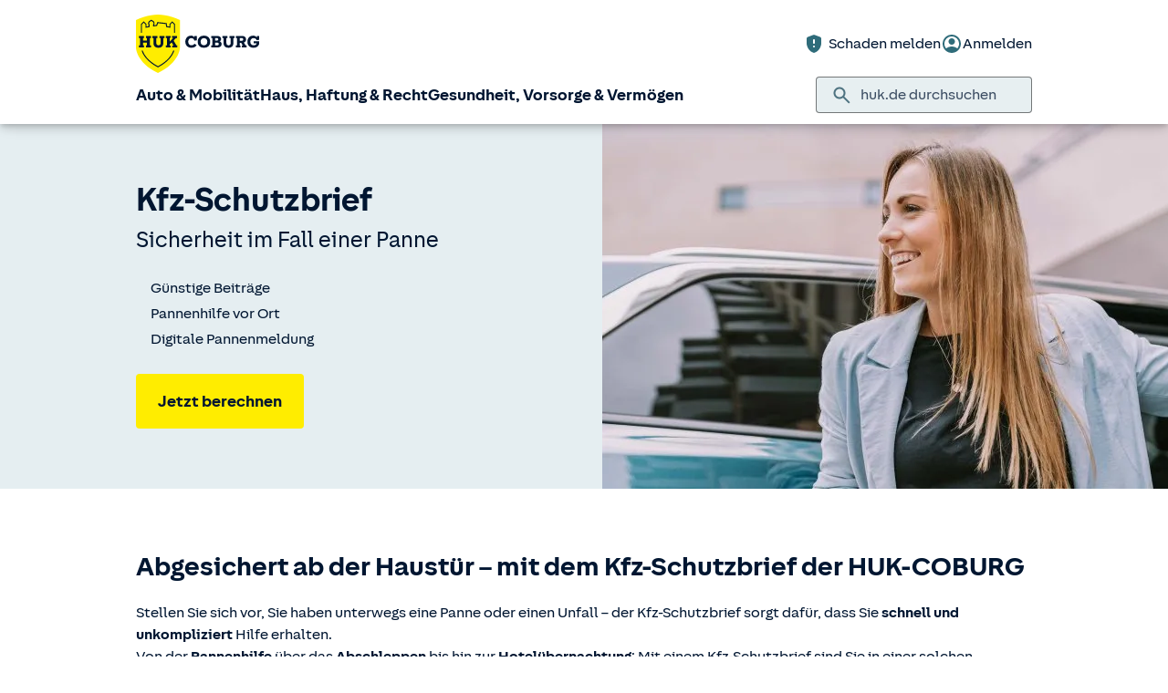

--- FILE ---
content_type: text/css
request_url: https://www.huk.de/etc/designs/hukde/clientlibs/header_shield.min.css
body_size: 9489
content:
.icon-meinehuk--ku-mobile{background-repeat:no-repeat;background-image:url('../../../../apps/hukde/components/content/images/icons/svg/meinehuk--ku-mobile.svg')}
.icon-meinehuk--abmelden{background-repeat:no-repeat;background-image:url('../../../../apps/hukde/components/content/images/icons/svg/abmelden.svg')}
.cTeaser{background-color:#fff;padding:8px 0}
@media(max-width:62.938em){.cTeaser{margin-bottom:0;padding-left:0}
}
@media(max-width:43.6875em){.cTeaser{padding:7px 0}
}
.cTeaser__link{color:#000;text-decoration:none;display:block}
.cTeaser__link:visited{color:#000}
.cTeaser__link:hover{color:#4e7380}
.cTeaser__link-headline{margin:0;font-size:1.111rem;font-weight:bold}
@media(min-width:43.75em){.cTeaser__link-headline{font-size:1.667rem}
}
.cTeaser__link-headline:after{content:'';display:inline-block;width:5px;height:10px;background-size:100% 100%;margin-left:5px;background-repeat:no-repeat;background-image:url('../images/icons/svg/corporate-link.svg')}
@media(min-width:43.75em){.cTeaser__link-headline:after{width:10px;height:17px;margin-left:10px}
}
.cTeaser__link-subheadline{font-size:.889rem;margin-top:-5px;display:block}
@media(min-width:43.75em){.cTeaser__link-subheadline{font-size:1rem}
}
@media(min-width:62em){.c_cm_teaser__text{min-height:280px}
}
.c_cm_teaser__arrow:after{border:35px solid transparent;border-bottom-color:var(--cm_teaser_bgcolor);content:'';position:absolute;bottom:99%;left:32px;z-index:2}
@media(min-width:62em){.c_cm_teaser__arrow--right:after{top:32px;left:99%;bottom:unset;border-left-color:var(--cm_teaser_bgcolor);border-bottom-color:transparent}
}
@media(min-width:62em){.c_cm_teaser__arrow--left:after{top:32px;right:99%;bottom:unset;left:unset;border-right-color:var(--cm_teaser_bgcolor);border-bottom-color:transparent}
}
.c_cm_teaser img{width:100%;height:100%}
.c_counter_item{width:calc((100% - (2 - 1) * var(--grid-gap-x,var(--grid-base))) / 2)}
@media only screen and (min-width:36rem){.c_counter--mobile-items-per-row2 .c_counter_item{width:calc((100% - (2 - 1) * var(--grid-gap-x,var(--grid-base))) / 2)}
.c_counter--mobile-items-per-row3 .c_counter_item{width:calc((100% - (3 - 1) * var(--grid-gap-x,var(--grid-base))) / 3)}
}
@media only screen and (min-width:62rem){.c_counter--no-of-items1 .c_counter_item{width:100%}
.c_counter--no-of-items2 .c_counter_item{width:calc((100% - (2 - 1) * var(--grid-gap-x,var(--grid-base))) / 2)}
.c_counter--no-of-items3 .c_counter_item{width:calc((100% - (3 - 1) * var(--grid-gap-x,var(--grid-base))) / 3)}
.c_counter--no-of-items4 .c_counter_item{width:calc((100% - (4 - 1) * var(--grid-gap-x,var(--grid-base))) / 4)}
.c_counter--no-of-items5 .c_counter_item{width:calc((100% - (5 - 1) * var(--grid-gap-x,var(--grid-base))) / 5)}
.c_counter--no-of-items6 .c_counter_item{width:calc((100% - (6 - 1) * var(--grid-gap-x,var(--grid-base))) / 6)}
}
div.anchor{position:relative;visibility:hidden;display:block;top:-74px}
@media(min-width:62em){div.anchor{top:-146px}
}
.c_buehne_schild .images_wrapper{display:grid}
.c_buehne_schild .images_wrapper>*{grid-column:1;grid-row:1}
.c_buehne_schild .sticker{transform:translateX(15px)}
@media(min-width:48rem){.c_buehne_schild .sticker{transform:translateX(0)}
}
.c_buehne .sticker{margin-right:20px;z-index:2}
@media(min-width:62rem){.c_buehne .sticker{margin-right:0}
}
.c_buehne .imgContainer{height:200px;grid-row-start:1;grid-column-start:1}
@media(min-width:36rem){.c_buehne .imgContainer{height:300px}
}
@media(min-width:62rem){.c_buehne .imgContainer--medium{height:400px}
.c_buehne .imgContainer--large{height:500px}
}
.c_buehne .imgContainer .imageCol{height:200px}
.c_buehne .imgContainer .imageCol img{width:100%}
@media(min-width:36rem){.c_buehne .imgContainer .imageCol{height:300px}
}
@media(min-width:62rem){.c_buehne .imgContainer .imageCol--medium{height:400px}
.c_buehne .imgContainer .imageCol--large{height:500px}
}
.c_buehne .stickerContainer{grid-row-start:1;grid-column-start:1}
.c_buehne .stickerContainer .stickerCol{height:200px}
@media(min-width:36rem){.c_buehne .stickerContainer .stickerCol{height:300px}
}
.c_buehne .buehneContainer{display:grid;grid-template-columns:1fr}
@media(max-width:61.9375rem){.c_buehne .buehneContainer{width:100% !important}
}
@media(min-width:62rem){.c_buehne .gridRootContainer{display:grid;grid-template-columns:1fr}
}
.c_buehne .gridImageContainer,.c_buehne .gridBuehneContainer{grid-row-start:1;grid-column-start:1}
.c_iconrow--mobile-items-per-row2 .c_iconrow_item{width:calc((100% - (2 - 1) * var(--grid-gap-x,var(--grid-base))) / 2)}
.c_iconrow--mobile-items-per-row3 .c_iconrow_item{width:calc((100% - (3 - 1) * var(--grid-gap-x,var(--grid-base))) / 3)}
@media only screen and (min-width:48rem){.c_iconrow--no-of-items1 .c_iconrow_item{width:100%}
.c_iconrow--no-of-items2 .c_iconrow_item{width:calc((100% - (2 - 1) * var(--grid-gap-x,var(--grid-base))) / 2)}
.c_iconrow--no-of-items3 .c_iconrow_item{width:calc((100% - (3 - 1) * var(--grid-gap-x,var(--grid-base))) / 3)}
.c_iconrow--no-of-items4 .c_iconrow_item{width:calc((100% - (4 - 1) * var(--grid-gap-x,var(--grid-base))) / 4)}
.c_iconrow--no-of-items5 .c_iconrow_item{width:calc((100% - (5 - 1) * var(--grid-gap-x,var(--grid-base))) / 5)}
.c_iconrow--no-of-items6 .c_iconrow_item{width:calc((100% - (6 - 1) * var(--grid-gap-x,var(--grid-base))) / 6)}
}
.c_iconrow_item--hover:hover{background-color:var(--color-background-primary-subdued) !important}
.c_iconrow_item--hover:hover p{color:var(--color-text-primary)}
.c_iconrow_item img{height:40px;width:40px}
@media only screen and (min-width:36em){.c_iconrow_item img{height:80px;width:80px}
}
.c_steaser img{width:100%}
@media only screen and (min-width:62em){.c_steaser--top{margin-top:-50px}
}
.c_table{overflow:hidden;overflow-x:auto}
@media(min-width:62em){.c_table{overflow-x:hidden}
}
.c_table table{width:auto;min-width:100%}
.c_table td{font-size:1em}
.c_table td{text-overflow:ellipsis}
.c_table td p,.c_table td ul,.c_table td ol{margin-top:0;margin-right:0}
.c_table ul li{list-style-type:square}
.c_table ul{padding-left:20px}
.c_table th,.c_table td{padding:10px;text-align:left;vertical-align:middle !important}
.c_table--firstColumnColorWhite th:first-child,.c_table--firstColumnColorWhite td:first-child{padding-left:0;background-color:var(--color-background) !important}
.c_table--firstColumnColorPetrol td:first-child{color:var(--color-background);background-color:var(--color-background-primary) !important;padding-left:10px}
.c_table--firstRowColorPetrol tr:nth-of-type(1) td{background-color:var(--color-background-primary) !important;color:var(--color-background) !important;padding-left:10px;font-weight:bold}
.c_table--firstRowColorPetrol tr:nth-of-type(1) td,.c_table--firstRowColorPetrol tr:nth-of-type(1) *{background-color:var(--color-background-primary) !important;color:var(--color-background) !important}
.c_table--firstColumnColorWhite.c_table--firstRowColorPetrol tr:first-child td:first-child *,.c_table--firstColumnColorWhite.c_table--firstRowColorPetrol tr:first-child td:first-child,.c_table--firstColumnColorWhite.c_table--firstRowColorPetrol tr:first-child th:first-child *,.c_table--firstColumnColorWhite.c_table--firstRowColorPetrol tr:first-child th:first-child{color:var(--color-action-dark) !important;background-color:var(--color-background) !important}
.c_table--firstColumnColorWhite.c_table--firstColumnColorPetrol tr:first-child td:first-child *,.c_table--firstColumnColorWhite.c_table--firstColumnColorPetrol tr:first-child td:first-child,.c_table--firstColumnColorWhite.c_table--firstColumnColorPetrol tr:first-child th:first-child *,.c_table--firstColumnColorWhite.c_table--firstColumnColorPetrol tr:first-child th:first-child{color:var(--color-action-dark) !important;background-color:var(--color-background) !important}
.c_table .s\:table tbody td,.c_table .s\:table th{border-bottom:var(--border-width-xs) solid var(--color-divider) !important}
.c_table .s\:table td>span,.c_table .s\:table th>span{display:unset !important}
.c_table .s\:table .s\:text-accent{color:var(--color-text-accent) !important}
.c_table .s\:table .s\:text-subdued{color:var(--color-text-subdued) !important}
.c_table .s\:table .s\:text-primary{color:var(--color-text-primary) !important}
.c_table .s\:table .s\:text-positive{color:var(--color-text-positive) !important}
.c_table .s\:table .s\:text-critical{color:var(--color-text-critical) !important}
.c_table--firstColumnColorWhite.c_table--firstRowColorPetrol.c_table--firstColumnColorPetrol tr:first-child td:first-child *,.c_table--firstColumnColorWhite.c_table--firstRowColorPetrol.c_table--firstColumnColorPetrol tr:first-child td:first-child,.c_table--firstRowColorPetrol.c_table--firstColumnColorPetrol tr:first-child td:first-child *,.c_table--firstRowColorPetrol.c_table--firstColumnColorPetrol tr:first-child td:first-child{color:var(--color-background) !important;background-color:var(--color-background-primary) !important}
.c_table th{hyphens:none;line-height:1.3;font-weight:bold;padding:10px;font-size:1rem}
@media(min-width:62em){.c_table th{font-size:1.111rem}
}
.c_table .tr--hidden{display:none}
.c_table--expanded .tr--hidden{display:table-row}
.c_table_toggler{display:grid;width:100%;text-align:left;grid-template-columns:1fr auto;align-items:center;padding:var(--expansionpanel-density-spacing,var(--spacing-3)) 0;cursor:pointer}
.c_table_toggler span{padding-left:16px}
.c_table_toggler--active svg{transform:rotate(180deg)}
@media(min-width:36em){.c_table--equalwidth table{table-layout:fixed}
}
.c_table--sticky-row,.c_table--sticky-column{overflow:auto;box-sizing:border-box;margin:0 auto;width:100%}
.c_table--sticky-row{max-height:80vh}
.c_table--sticky-row .s\:bg-primary-subdued tr:first-child td,.c_table--sticky-row .s\:bg-primary-subdued tr:first-child th{background-color:var(--color-background-primary-subdued)}
.c_table--sticky-row .s\:bg-highlight-subdued tr:first-child td,.c_table--sticky-row .s\:bg-highlight-subdued tr:first-child th{background-color:var(--color-background-highlight-subdued)}
.c_table--sticky-row table{min-width:100%;width:auto}
.c_table--sticky-row tr:first-child td,.c_table--sticky-row tr:first-child th{position:sticky;z-index:10;top:0}
.c_table--sticky-column table{width:auto;min-width:100%;display:block;overflow-x:auto}
@media(min-width:62em){.c_table--sticky-column table{display:revert}
}
.c_table--sticky-column td:first-child,.c_table--sticky-column th:first-child{position:sticky;left:0;z-index:10}
.c_table--sticky-column .s\:bg-primary-subdued td:first-child,.c_table--sticky-column .s\:bg-primary-subdued th:first-child{background-color:var(--color-background-primary-subdued)}
.c_table--sticky-column .s\:bg-highlight-subdued td:first-child,.c_table--sticky-column .s\:bg-highlight-subdued th:first-child{background-color:var(--color-background-highlight-subdued)}
.tooltip-icon{cursor:pointer}
.table--oeffnungszeiten{width:auto !important;margin-bottom:15px;margin-left:10px}
.table--oeffnungszeiten th{text-align:left;font-size:1rem}
.table--oeffnungszeiten td{padding-right:30px}
.table--oeffnungszeiten__highlight td{font-weight:bold}
.youtube__container{position:relative;width:100%;height:0;padding-bottom:56.25%}
.youtube__container .play_button{position:absolute;top:33%;width:33%;left:33%;height:33%}
.youtube__player{position:absolute;top:0;left:0;width:100%;height:100%}
.cs_teaser--badge{width:60px;height:60px}
@media only screen and (min-width:36em){.cs_teaser--badge{width:80px;height:80px}
}
.c_textimage_v2 img[src$='.svg']{width:100%}
.c_textimage_v2 s-icon[name='search']{position:absolute;bottom:0;right:0;padding:2px}
.c_textimage_v2 .open-dialog img{height:auto;display:inline}
@media only screen and (min-width:48em){.c_textimage_v2 .md\:clearfixNone::after{content:unset !important}
}
@media only screen and (min-width:48em){.c_textimage_v2 .md\:floatNone{float:none !important}
}
.c_zitat__quote--mobile{margin-top:-44px}
.c_zitat__quote--overlay{margin-top:-120px}
.c_prTeaser .s-card__slots{gap:var(--spacing-0)}
@media only screen and (max-width:47.9375em){.c_prTeaser .s-card__slots{padding-bottom:0}
.c_prTeaser .s-button{border-top-left-radius:0;border-top-right-radius:0}
}
.c_personalprofil .iconbutton{position:absolute;right:8px;top:-48px}
.c_personalprofil picture,.c_personalprofil img{border-top-left-radius:inherit;border-top-right-radius:inherit}
.c_personalprofil__body{display:flex;flex-grow:1;flex-direction:column;justify-content:center;align-items:center;text-align:center}
.c_personalprofil__card.active{border-color:var(--color-border-primary) !important;background-color:var(--color-background-primary-subdued) !important}
.c_personalprofil__aufklapper .iconbutton{position:absolute;right:8px;top:8px}
.visuallyhidden{border:0;clip:rect(0 0 0 0);height:1px;margin:-1px;overflow:hidden;padding:0;position:absolute;width:1px}
span.nobr{white-space:nowrap;font-size:inherit;hyphens:none}
.relative{position:relative}
.width100px{width:100px}
.width10{width:10%}
.width15{width:15%}
.width25{width:25%}
.width33{width:33%}
.width50{width:50%}
.width67{width:67%}
.width75{width:75%}
.width85{width:85%}
.width90{width:90%}
@media(min-width:576px){.sm\:width130px{width:130px}
.sm\:width140px{width:140px}
.sm\:width150px{width:150px}
.sm\:width160px{width:160px}
.sm\:width170px{width:170px}
.sm\:width180px{width:180px}
.sm\:width190px{width:190px}
.sm\:width200px{width:200px}
.sm\:width210px{width:210px}
.sm\:width220px{width:220px}
.sm\:width230px{width:230px}
}
@media(min-width:768px){.md\:width10{width:10%}
.md\:width15{width:15%}
.md\:width25{width:25%}
.md\:width33{width:33%}
.md\:width50{width:50%}
.md\:width67{width:67%}
.md\:width75{width:75%}
.md\:width85{width:85%}
.md\:width90{width:90%}
}
.s\:prose h1:last-child,.s\:prose h2:last-child,.s\:prose h3:last-child,.s\:prose p:last-child{margin-bottom:0}
.vmgs-button{position:absolute;margin-left:10.622rem;display:block;content:"";width:.711rem;height:.444rem;background-size:100%}
.mixin-textimage-bulletlist--ul>ul{margin-left:-0.35rem}
@media(min-width:37.5em){.mixin-textimage-bulletlist--ul>ul{margin-left:.1rem}
}
.mixin-textimage-bulletlist--ul--checkmark{margin-left:.3rem}
@media(min-width:37.5em){.mixin-textimage-bulletlist--ul--checkmark{margin-left:.4rem}
}
.mixin-textimage-bulletlist--ul--cross{margin-left:.1rem}
@media(min-width:37.5em){.mixin-textimage-bulletlist--ul--cross{margin-left:.3rem}
}
.mixin-textimage-bulletlist--ol>ol{margin-left:-0.6rem}
@media(min-width:37.5em){.mixin-textimage-bulletlist--ol>ol{margin-left:-0.5rem}
}
html{scroll-behavior:smooth}
.clear{clear:both}
.plzort{margin:6px 0}
body .ui-widget.ui-widget-content{z-index:44444;border:0;box-shadow:0 4px 12px 0 rgba(0,0,0,0.4);background-color:#fff}
body .ui-autocomplete{position:absolute;border:1px solid #a99d85;padding:0 !important;max-height:197px;overflow-x:hidden;overflow-y:auto;font-family:inherit !important;z-index:10000}
body .ui-autocomplete .ui-menu-item-wrapper{display:block;font-size:1rem;line-height:1.4 !important;padding:1px 8px !important;border:0 !important;color:#000;cursor:pointer}
body .ui-autocomplete .ui-menu-item-wrapper.ui-state-active{background-image:none;background-color:transparent;color:#325460;margin:0 !important}
body .ui-autocomplete-category{color:#9f9f9f;font-weight:700}
.ui-helper-hidden-accessible{position:absolute;left:-9999px}
.icon-meinehuk--ku-mobile{background-repeat:no-repeat;background-image:url('../images/icons/svg/meinehuk--ku-mobile.svg')}
.icon-meinehuk--abmelden{background-repeat:no-repeat;background-image:url('../images/icons/svg/abmelden.svg')}
.back-to-top{position:fixed;right:10px;bottom:50px;z-index:199}
@media(min-width:48em){.back-to-top{right:calc(1.5% + 1em)}
}
.button{position:relative;display:inline-block;text-decoration:none;transition:background-color .25s ease-in-out;margin-bottom:20px}
.button--search{width:30px;height:30px;margin-right:0;margin-bottom:0;border:0;background:0;z-index:16;text-indent:-9999em;overflow:hidden}
@media(max-width:62.938em){.button--search{position:absolute;top:22px;right:5px}
}
@media(max-width:43.6875em){.button--search{top:13px;right:10px}
}
.button--search:after{display:block;content:"";position:absolute;width:27px;height:27px;top:0;left:0;background-size:27px;background-position:center center;background-repeat:no-repeat;background-image:url('../images/icons/svg/search.svg')}
html.no-touchevents .button--search:hover:after{background-repeat:no-repeat;background-image:url('../images/icons/svg/search-hover.svg')}
@media(max-width:43.6875em){.button--block-mobile{float:none;width:100%;display:block;margin-left:0}
}
@media(min-width:43.75em) and (max-width:62.938em){.button--block-tablet{float:none;width:100%;display:block;margin-left:0}
}
@media(min-width:63em){.button--block-desktop{float:none;width:100%;display:block;margin-left:0}
}
.button--big{text-align:center;font-size:1.111rem;font-weight:bold;line-height:1.1;background-color:#fdd319;color:#333;border-radius:2px;padding:13px 30px;box-shadow:0 1px 1px 1px rgba(111,111,111,0.25)}
.button--big:hover{background-color:#ffbd0a}
@media(max-width:43.6875em){.button--big{width:100%;font-size:1em;max-height:80px}
}
.button--small{text-align:center;border-radius:2px;padding:7px 30px 7px}
@media(max-width:37.4375em){.button--small{padding:7px 15px}
}
.button--petrol{background-color:#4e7380;color:#fff;border:1px solid #4e7380}
.button--petrol:hover{background-color:#325460;color:#fff !important}
.button--yellow{background-color:#fdd319;color:#333;border:1px solid #fdd319}
.button--yellow:hover{background-color:#ffbd0a}
.button--white{color:#4e7380;border:1px solid #4e7380}
.button--white:hover{background-color:#4e7380;color:#fff}
.button--abmelden{color:#4e7380;border:1px solid #4e7380;background-color:#fff}
.button--abmelden:hover{color:#fff;background-color:#4e7380}
.button--right{float:right;margin-left:10px;*zoom:1}
.button--right:before,.button--right:after{content:" ";display:table}
.button--right:after{clear:both}
@media(min-width:37.5em){.button--right{margin-left:20px}
}
.button__centered-wrapper{display:inline-block;overflow:hidden;width:100%;text-align:center}
.button--centered{max-width:none;display:inline-block;margin:0 auto 10px auto}
@media(min-width:37.5em){.button--centered{margin-bottom:20px}
}
.button--inline{margin-right:10px}
@media(min-width:37.5em){.button--inline{margin-right:20px}
}
.button--inline:last-child{margin-right:0}
.button--block{display:block}
.button.button--searchActive.button--searchActive:after{background-repeat:no-repeat;background-image:url('../images/icons/svg/close.svg')}
.button.button--searchActive.button--searchActive:hover:after{background-repeat:no-repeat;background-image:url('../images/icons/svg/close-hover.svg')}
.button--inside-navigator{z-index:10;margin:10px 0 5px 0;font-size:1.111rem !important;width:100%}
@media(min-width:43.75em){.button--inside-navigator{margin:0;padding:10px 25px;width:auto;float:right}
}
@media(min-width:63em){.button--inside-navigator{padding:10px 30px}
}
.button-icon{display:inline-block;position:relative;padding-left:30px}
.button-icon--calc:before{background-repeat:no-repeat;background-image:url('../images/icons/svg/calculator-icon-02.svg')}
.button-icon--calc--white:before{background-repeat:no-repeat;background-image:url('../images/icons/svg/calculator-icon-03.svg')}
@media(min-width:37.5em){.button-icon{padding-left:40px}
}
.button-icon:before{position:absolute;top:-2px;left:0;display:block;content:"";margin-right:15px;width:15px;height:20px;background-size:15px}
@media(min-width:37.5em){.button-icon:before{top:-4px;margin-right:20px;width:20px;height:26px;background-size:20px}
}
@media(min-width:63em){.button-icon:before{top:-1px}
}
.btnIconContainer{display:flex;align-items:center;justify-content:center;padding-left:10px;padding-right:10px}
.btnIcon{height:20px;margin-right:10px}
@media(min-width:37.5em){.btnIcon{height:26px;margin-right:15px}
}
.teaser .teaser__button__link .btnIcon{filter:invert(100%) sepia(100%) saturate(0) hue-rotate(288deg) brightness(102%) contrast(102%)}
.teaser--highlight .teaser__button__link .btnIcon{filter:unset !important}
.button--white .btnIcon{filter:invert(45%) sepia(39%) saturate(338%) hue-rotate(149deg) brightness(86%) contrast(90%)}
.button--white .btnIcon:hover{filter:invert(100%) sepia(100%) saturate(0) hue-rotate(288deg) brightness(102%) contrast(102%)}
.button--petrol .btnIcon{filter:invert(100%) sepia(100%) saturate(0) hue-rotate(288deg) brightness(102%) contrast(102%)}
.link--custom .btnIcon{height:18px;padding-right:10px}
.link--custom .btnIconContainer{padding-left:0}
.button--petrol:hover{color:#fff}
.button--big:hover{color:#333}
.content--lp .footnote__text,.content--lp .link--standalone{padding-bottom:0}
@media(max-width:37.4375em){.content--lp .lp--center{text-align:center}
.content--lp .lp--center .footnote-wrap{margin:auto}
}
.content--lp .lp--center h3,.content--lp .lp--center img{display:block;margin:0 0 35px}
@media(max-width:37.4375em){.content--lp .lp--center h3,.content--lp .lp--center img{margin:0 0 20px}
}
@media(max-width:37.4375em){.content--lp .lp--center img{margin-right:auto;margin-left:auto}
}
.content--lp .lp--center .footnote-wrap{position:relative}
@media(max-width:37.4375em){.content--lp .col:not(:last-child) .lp--center{border-bottom:1px solid #d6d6d6;padding-bottom:25px}
}
.c_iconrow .s-expansion-panel__head img,.c_aufklapper .s-expansion-panel__head img{width:28px}
@media(min-width:36em){.c_iconrow .s-expansion-panel__head img,.c_aufklapper .s-expansion-panel__head img{width:35px}
}
.input{margin:0 0 10px 0;padding:0 8px;height:30px;background:#edf1f2;border:0;display:inline-block;width:100%;font-size:.889rem}
@media(min-width:37.5em){.input{height:40px;margin-bottom:15px}
}
@media(min-width:63em){.input{font-size:1rem}
}
.input--full{width:100%}
.input--max280{max-width:280px}
.input--short{width:calc(33% - 10px);margin-right:5px}
@media(min-width:43.75em){.input--short{margin-right:10px}
}
.input--medium{width:calc(67% - 10px);margin-right:5px}
@media(min-width:43.75em){.input--medium{margin-right:10px}
}
.input--medium:last-child{margin-right:0;width:calc(67%)}
@media(max-width:43.75em){.input--medium:last-child{width:calc(100% - (33% - 5px))}
}
.input--error{color:#992a4f;background:red;background:rgba(153,42,79,0.2)}
.input--search{display:block;float:left;width:100%;margin-bottom:20px}
@media(min-width:43.75em){.input--search{width:50%;margin-bottom:0;margin-right:35px}
}
.form__select-wrapper{position:relative;display:inline-block;width:100%;margin:0;padding:0}
.form__select-wrapper:before{content:"";position:absolute;display:block;width:30px;height:30px;pointer-events:none;top:0;right:0;background-color:#e2ded5}
@media(min-width:37.5em){.form__select-wrapper:before{height:40px}
}
@media(min-width:43.75em){.form__select-wrapper:before{width:40px}
}
.form__select-wrapper:after{content:"";position:absolute;display:block;width:10px;height:10px;top:13px;right:10px;background-repeat:no-repeat;background-image:url('../images/icons/svg/accordeon-black.svg');background-size:100%;pointer-events:none}
@media(min-width:37.5em){.form__select-wrapper:after{top:18px}
}
@media(min-width:43.75em){.form__select-wrapper:after{right:14px}
}
.form__select-wrapper--short{width:calc(33% - 0px);margin-right:0}
.form__select-wrapper--short:last-child{margin-right:0;width:calc(33%)}
.form__select-wrapper--highlight:before{background-color:#4e7380}
.form__select-wrapper--highlight:after{background-repeat:no-repeat;background-image:url('../images/icons/svg/navigator-close.svg');content:"";position:absolute;display:block;width:10px;height:10px;top:9px;right:10px;transform:rotate(180deg);background-size:100%}
@media(min-width:43.75em){.form__select-wrapper--highlight:after{top:13px;right:15px}
}
.form__row{*zoom:1}
.form__row:before,.form__row:after{content:" ";display:table}
.form__row:after{clear:both}
.form__row+.button{margin-top:22px}
.form__row+.button--nomt{margin-top:0}
.form__row+.link{margin-top:10px}
.form__error{display:none;color:#992a4f;padding-bottom:10px}
.form__row--error .form__select-wrapper::before,.form__row--error .form__select,.form__row--error .input{background-color:rgba(153,42,79,0.2)}
.form__row--error .input,.form__row--error select{color:#992a4f}
.form__row--error .form__error{display:block}
.form__row--error input::-webkit-input-placeholder,.form__row--error textarea::-webkit-input-placeholder{color:#992a4f}
.form__row--error input::-moz-placeholder,.form__row--error textarea::-moz-placeholder{color:#992a4f;opacity:1}
.form__row--error input:-ms-input-placeholder,.form__row--error textarea:-ms-input-placeholder{color:#992a4f}
.form__row--visible{display:block}
.form__row--level2{display:none}
.form__select{width:100%;height:30px;background:#edf1f2;border:0;font-size:.889rem;margin-bottom:10px;padding:3px 25px 3px 5px;border-radius:0;overflow:hidden;text-overflow:ellipsis;-webkit-appearance:none;-moz-appearance:none;appearance:none}
@media(min-width:37.5em){.form__select{height:40px;padding:8px 30px 8px 5px}
}
@media(min-width:43.75em){.form__select{padding:8px 45px 8px 10px}
}
@media(min-width:63em){.form__select{font-size:1rem}
}
select::-ms-expand{display:none}
.form--simpleform{*zoom:1}
.form--simpleform:before,.form--simpleform:after{content:" ";display:table}
.form--simpleform:after{clear:both}
.form--simpleform .button{margin-top:0;padding:5px 15px}
@media(min-width:63em){.form--simpleform .form--simpleform__row{display:-webkit-flex;display:-ms-flexbox;display:-ms-flex;display:flex}
.form--simpleform .input{-ms-flex:1 0 0;flex:1 0 0}
.form--simpleform .button{-ms-flex:0 0 auto;flex:0 0 auto;margin-left:10px;padding:6px 20px 7px}
}
.ort_oder_kategorie_auswahl{margin-top:1em}
.ort_oder_kategorie_auswahl .ortsauswahl{width:32%;float:left}
.ort_oder_kategorie_auswahl .dd1,.ort_oder_kategorie_auswahl .dd2{width:32%;float:left;margin-left:15px}
.ort_oder_kategorie_auswahl .button{width:32%;padding:5px !important}
.ort_oder_kategorie_auswahl .erstmalverstecken{display:none}
.ort_oder_kategorie_auswahl .error{background-color:pink;padding:5px}
@media(max-width:799px){.ort_oder_kategorie_auswahl .ortsauswahl{width:100%;float:none}
.ort_oder_kategorie_auswahl .dd1,.ort_oder_kategorie_auswahl .dd2{width:100%;float:none;margin-left:0}
.ort_oder_kategorie_auswahl .button{width:100%}
.ort_oder_kategorie_auswahl .input_plz_ort{margin-bottom:10px}
.ort_oder_kategorie_auswahl .form__select{padding-left:4px}
}
.gpbox{background-color:#fff;margin-bottom:50px;font-size:.889rem;line-height:1.2}
.gpbox p{font-size:.889rem;line-height:1.2}
.gpbox li{font-size:.889rem}
.gpbox a{text-decoration:underline;font-size:.889rem;line-height:1.2;color:#000}
.gpbox a.toggle{text-decoration:none;display:block;position:relative;font-size:1rem}
.gpbox a.button{text-decoration:none}
.gpbox .zusatztext{margin-top:15px}
.gpbox .doppeltrenner{border-top:1px solid #ccc;border-bottom:1px solid #ccc;height:4px;margin:20px 0 30px}
.gpbox .doppeltrenner.mb{margin-bottom:20px}
.gpbox .kategorietrenner{border-top:2px solid red;margin:10px 0 15px}
.gpbox .unterkategorietrenner{border-top:2px dashed red;margin:10px 0 15px}
.gpbox .entfernung{font-style:italic}
.gpbox .karte{border:1px solid #999;background-image:url("../img/googlemaps/map-dummy.png");height:400px;margin-bottom:15px}
.gpbox .marker{position:absolute;top:0;left:0;width:30px}
.gpbox .abstand{height:1px}
.gpbox .partnerlogo img{max-width:120px}
.gpbox.plzsuche .gpdaten{margin-left:30px}
.gpbox .gpadresse{line-height:1.4}
.gpbox .gpadresse p,.gpbox .filiale p{line-height:1.4;margin:0}
.gpbox .gp_hp_email{margin-bottom:2px}
.gpbox .hauptsitz{position:absolute;width:23.5%;margin-right:1.5%}
.gpbox .hauptsitz .partnerlogo{margin-bottom:10px}
.gpbox .filialen{margin-left:25%}
.gpbox .filialen .optionalclear.drei{clear:both;border-top:1px dotted #ccc;margin-bottom:15px}
.gpbox .filiale{float:left;width:32%;margin:0 2% 15px 0;line-height:1.4}
.gpbox .filiale.drei{margin-right:0}
.gpbox .filialenheader{font-weight:bold;margin:15px 0}
.gpbox .partner_ohne_filiale .partner{float:left;margin:15px 4% 15px 0;width:22%}
.gpbox .partner_ohne_filiale .partner.vier{margin-right:0}
.gpbox .partner_ohne_filiale .partner .partnerlogo{margin-bottom:15px}
.gpbox .partner_ohne_filiale .optionalclear.vier{clear:both;border-top:1px solid #ccc;margin-bottom:10px}
.gpbox .partner_ohne_filiale .optionalclear.spezial{clear:both;border-top:1px solid #ccc;margin-bottom:15px}
.gpbox .partner_mit_filialen{position:relative}
.gpbox .accordion{margin:1em 0;border-top:1px solid #ccc}
.gpbox .accordion .content{display:none}
.gpbox .accordion .content.last{border-bottom:0}
.gpbox .accordion .content h3{font-size:1rem;margin-bottom:5px;line-height:1.2}
.gpbox .accordion .content .li{font-size:inherit}
.gpbox .accordion .c2{display:inline-block;padding:7px 5px 7px 0;margin-right:30px}
.gpbox .accordion .klappicon{position:absolute;display:inline-block;right:0;width:30px;height:30px;line-height:30px;top:50%;-webkit-transform:translateY(-50%);-moz-transform:translateY(-50%);-ms-transform:translateY(-50%);-o-transform:translateY(-50%);transform:translateY(-50%);color:#fff;background:#e2ded5}
.gpbox .accordion .klappicon:before{position:absolute;display:block;content:'';width:inherit;height:inherit;background-position:center center;background-repeat:no-repeat;background-image:url('../images/icons/svg/accordeon-black.svg')}
.gpbox .accordion .klappicon.open{background:#4e7380}
.gpbox .accordion .klappicon.open:before{background-repeat:no-repeat;background-image:url('../images/icons/svg/accordeon-white.svg')}
.gpbox .xf-content-height{min-height:unset;margin:unset}
.gpbox .aufklapper__header{margin-top:20px;font-size:1rem}
.gpbox .aufklapper__title{font-size:1rem;padding-right:35px;hyphens:auto}
@media(max-width:62.938em){.gpbox .hauptsitz{width:31.5%}
.gpbox .filialen{margin-left:33%}
.gpbox .filialen .optionalclear.drei{clear:none;border:0;margin-bottom:0}
.gpbox .filialen .optionalclear.zwei{clear:both;border-top:1px dotted #ccc;margin-bottom:15px}
.gpbox .filiale{width:49%;margin:0 2% 15px 0;line-height:1.4}
.gpbox .filiale.drei{margin-right:2%}
.gpbox .filiale.zwei{margin-right:0}
.gpbox .partner_ohne_filiale .partner{margin-right:3.5%;width:31%}
.gpbox .partner_ohne_filiale .partner.vier{margin-right:3.5%}
.gpbox .partner_ohne_filiale .partner.drei{margin-right:0}
.gpbox .partner_ohne_filiale .optionalclear.vier{clear:none;border:0;margin-bottom:0}
.gpbox .partner_ohne_filiale .optionalclear.drei{clear:both;border-top:1px solid #ccc;margin-bottom:10px}
}
@media(max-width:43.6875em){.gpbox .hauptsitz{position:static;width:auto;margin-right:0}
.gpbox .filialen{margin-left:0;min-height:0 !important;border-top:1px solid #ccc;margin:15px 0}
.gpbox .partner_ohne_filiale .partner{margin-right:4%;width:48%}
.gpbox .partner_ohne_filiale .partner.drei{margin-right:4%}
.gpbox .partner_ohne_filiale .partner.zwei{margin-right:0}
.gpbox .partner_ohne_filiale .optionalclear.drei{clear:none;border:0;margin-bottom:0}
.gpbox .partner_ohne_filiale .optionalclear.zwei{clear:both;border-top:1px solid #ccc;margin-bottom:10px}
}
@media(max-width:529px){.gpbox .filiale{float:none;margin-right:0;width:auto}
.gpbox .filialen .optionalclear{clear:both !important;border-top:1px dotted #ccc !important;margin-bottom:10px !important}
}
@media(max-width:475px){.gpbox .partner_ohne_filiale .partner{float:none;width:auto;margin-right:0 !important}
.gpbox .partner_ohne_filiale .optionalclear{clear:both !important;border-top:1px solid #ccc !important;margin-bottom:10px !important}
}
.gp__text>ul{position:relative;list-style:none;margin:0 0 10px 0;margin-left:21px;padding-left:20px}
@media(min-width:37.5em){.gp__text>ul{margin-bottom:20px}
}
.gp__text>ul:last-child{margin-bottom:0}
.gp__text>ul>li{list-style-position:inside;padding:2px 0}
.gp__text>ul>li:before{display:block;position:relative;float:left;content:'';margin-top:8px;margin-right:7px;margin-left:-21px;width:8px;height:8px;background:#8fa6ae}
@media(max-width:37.4375em){.gp__text>ul>li:before{margin-top:7px;margin-left:-15px}
}
.gp__text>ul>li.checkbox-bullet-list:before{content:none}
@media(max-width:37.4375em){.gp__text>ul{margin-left:15px}
}
.gp__text__text>ul>li{list-style:none}
s-huk-brand-header{z-index:1000 !important}
smc-header-hukde ~ main .stage{padding-top:0 !important}
ul[slot="navigation"]{display:none}
s-huk-brand-header.hydrated ul[slot="navigation"]{display:inherit}
smc-header-hukde{display:block;top:0;position:sticky;z-index:1000;height:64px}
smc-reduced-header-hukde{display:block;top:0;position:sticky;z-index:1000;height:84px}
@media(min-width:62em){smc-header-hukde{height:136px}
smc-reduced-header-hukde{height:100px}
}
.headline{display:block;margin:0 0 10px 0;-webkit-hyphens:none;-moz-hyphens:none;-ms-hyphens:none;hyphens:none}
@media(min-width:37.5em){.headline{margin-bottom:15px}
}
.headline--level1{margin:0 0 10px 0;font-size:1.111rem;line-height:1.2;-webkit-hyphens:auto;-moz-hyphens:auto;-ms-hyphens:auto;hyphens:auto}
@media(min-width:37.5em){.headline--level1{margin:0 0 25px 0;font-size:1.667rem}
}
@media(min-width:37.5em){.headline--level1{margin:0 0 22px 0}
}
.headline--level2{margin:0 0 10px 0;font-size:1rem;-webkit-hyphens:auto;-moz-hyphens:auto;-ms-hyphens:auto;hyphens:auto}
@media(min-width:37.5em){.headline--level2{margin:0 0 15px 0;font-size:1.333rem}
}
@media(min-width:37.5em){.headline--level2{margin:0 0 22px 0}
}
.headline--bold{font-weight:bold}
.headline--navigator{margin-bottom:10px;font-size:.889rem;font-weight:bold}
@media(min-width:37.5em){.headline--navigator{font-size:1rem;margin-bottom:20px}
}
@media(min-width:63em){.headline--navigator{font-size:1.111rem}
}
@media(min-width:43.75em){.headline--footer{margin-bottom:15px}
}
.headline--mb{margin-bottom:10px}
@media(min-width:37.5em){.headline--mb{margin-bottom:20px}
}
.headline--phone:before{content:"";display:inline-block;margin-right:12px}
.headline--phone:before{width:14px;height:18px;top:22px;background-repeat:no-repeat;background-image:url('../images/icons/svg/phone.svg')}
.headline--phone:hover:before{background-repeat:no-repeat;background-image:url('../images/icons/svg/phone-hover.svg')}
.headline--phone.headline--level2:before{height:14px;background-size:11px;margin-right:8px}
@media(min-width:37.5em){.headline--phone.headline--level2:before{width:20px;height:18px;background-size:14px;margin-right:8px}
}
.headline--phone.headline--level1:before{height:15px;background-size:12px;margin-right:8px}
@media(min-width:37.5em){.headline--phone.headline--level1:before{width:20px;height:23px;background-size:18px;margin-right:12px}
}
.headline--level1+.headline--level2{margin-top:-10px;margin-bottom:15px}
@media(min-width:37.5em){.headline--level1+.headline--level2{margin-top:-20px;margin-bottom:25px}
}
.kartenEinbindung{position:relative}
.kartenEinbindung__headline{margin-bottom:10px}
.kartenEinbindung__gmap{position:relative;height:240px}
@media(min-width:37.5em){.kartenEinbindung__gmap{height:383px}
}
.kartenEinbindung__gmap .canvas_map{position:absolute;top:0;bottom:0;left:0;right:0;z-index:1}
.mapcontainer.kartenEinbindung__gmap--small{height:200px}
.mapcontainer.kartenEinbindung__gmap--medium{height:300px}
.mapcontainer.kartenEinbindung__gmap--large{height:400px}
.uebersichtskarte-gs-sas{position:relative;max-width:500px}
.uebersichtskarte-gs-sas .gs-sas-map .gm-infowindow h3{margin-top:10px;font-size:.9778rem}
.uebersichtskarte-gs-sas .gs-sas-map .gm-infowindow p,.uebersichtskarte-gs-sas .gs-sas-map .gm-infowindow a,.uebersichtskarte-gs-sas .gs-sas-map .gm-infowindow td{font-size:.889rem}
.link{display:inline-block;position:relative;color:#333;text-decoration:none;padding:4px 0;line-height:1.1;font-weight:bold}
.link:hover{color:#4e7380}
.link--darkblue{color:var(--color-text)}
.link--darkblue:hover{color:var(--color-interactive-hover);text-decoration:underline !important}
.link--bold{font-weight:bold}
@media(max-width:43.6875em){.link--more-padd-v{padding-top:4px;padding-bottom:4px}
}
.link--blockNoMargin{display:block}
.link--blank{margin-right:10px}
.link--nowrap{white-space:nowrap}
.link--blocked{margin:0 0 25px 0}
@media(min-width:37.5em){.link--blocked{margin:0 0 40px 0}
}
@media(min-width:63em){.link--blocked{margin:0 0 60px 0}
}
.link--standalone{padding-left:15px;padding-right:10px}
@media(min-width:37.5em){.link--standalone{padding-left:12px}
}
.link--standalone:before{position:absolute;content:'';width:5px;height:9px;top:8px;left:0;background-position:0 0;background-size:100%;background-repeat:no-repeat;background-image:url('../images/icons/svg/link-arrow.svg')}
@media(min-width:37.5em){.link--standalone:before{width:6px;height:10px}
}
.link--standalone:after{padding-right:10px}
.link--standalone:hover.link:before{background-repeat:no-repeat;background-image:url('../images/icons/svg/link-hover.svg')}
.link--standalone.link--small{font-size:.889rem}
.link--standalone.link--small:before{top:8px}
.link--audio,.link--download{padding-left:26px}
.link--audio:before,.link--download:before{position:absolute;content:'';width:16px;height:14px;float:left;top:8px;left:0;background-position:center 0}
.link--download{padding-right:10px}
.link--download:before{background-repeat:no-repeat;background-image:url('../images/icons/svg/download.svg')}
.link--download:after{padding-right:10px}
.link--download:hover.link:before{background-repeat:no-repeat;background-image:url('../images/icons/svg/download-hover.svg')}
.link--overview{color:#4e7380;padding-left:15px;padding-right:10px}
@media(min-width:37.5em){.link--overview{padding-left:12px}
}
.link--overview:before{position:absolute;content:'\00bb';font-size:1.1778rem;width:5px;height:9px;top:-1px;left:0;background-position:0 0;background-size:100%}
@media(min-width:37.5em){.link--overview:before{top:1px}
}
.link--overview:hover{color:#325460 !important}
.link--audio:before{width:20px;height:16px;margin-top:-3px;background-repeat:no-repeat;background-image:url('../images/icons/svg/audio.svg')}
.link--audio:hover:before{background-repeat:no-repeat;background-image:url('../images/icons/svg/audio-hover.svg')}
.link--block{display:block;margin-bottom:10px}
@media(min-width:37.5em){.link--block{margin-bottom:20px}
}
.link--fax,.link--phone,.link--mobile,.link--rss{position:relative;display:inline-block;padding:20px 10px 20px 21px;font-weight:bold}
.link--fax:before,.link--phone:before,.link--mobile:before,.link--rss:before{position:absolute;display:block;content:"";left:0}
.link--custom{position:relative;display:inline-block;padding:20px 10px 20px 0;font-weight:bold}
.link--custom:before{position:absolute;display:block;content:"";left:0}
.link--phone:before{width:14px;height:18px;top:22px;background-repeat:no-repeat;background-image:url('../images/icons/svg/phone.svg')}
.link--phone:hover:before{background-repeat:no-repeat;background-image:url('../images/icons/svg/phone-hover.svg')}
.link--mobile:before{width:10px;height:18px;background-repeat:no-repeat;background-image:url('../images/icons/svg/mobile.svg')}
.link--mobile:hover:before{background-repeat:no-repeat;background-image:url('../images/icons/svg/mobile-hover.svg')}
.link--fax:before{width:14px;height:18px;top:10px;background-repeat:no-repeat;background-image:url('../images/icons/svg/fax.svg')}
.link--fax:hover:before{background-repeat:no-repeat;background-image:url('../images/icons/svg/fax-hover.svg')}
.link--custom:before{width:100%;height:0;margin-top:4px;padding:0;padding-bottom:calc(16.66666667%);background-size:contain;background-repeat:no-repeat}
.link--custom:hover{filter:invert(45%) sepia(39%) saturate(338%) hue-rotate(149deg) brightness(86%) contrast(90%)}
.link--rss{margin:20px 10px 20px 0;padding:0 0 0 17px}
@media(min-width:37.5em){.link--rss{padding-left:20px}
}
.link--rss:before{width:11px;height:11px;background-size:100%;top:3px;background-repeat:no-repeat;background-image:url('../images/icons/svg/rss.svg')}
@media(min-width:37.5em){.link--rss:before{width:13px;height:13px;top:2px}
}
.link--rss:hover:before{background-repeat:no-repeat;background-image:url('../images/icons/svg/rss-hover.svg')}
.text>.link--standalone{padding-right:0;padding-left:10px}
.table td>:not(span) a,.table td>a,.table th:not(span) a,.richtext a,.stage-lp__copy p a,.stage-lp__headline p a,.footnote a{display:inline-block;position:relative;color:#333;text-decoration:none;line-height:1.1;font-weight:bold;padding:1px 1px 1px 12px;font-size:inherit}
.table td>:not(span) a:before,.table td>a:before,.table th:not(span) a:before,.richtext a:before,.stage-lp__copy p a:before,.stage-lp__headline p a:before,.footnote a:before{content:'';background-position:0 5px;background-size:100%;background-repeat:no-repeat;background-image:url('../images/icons/svg/link-arrow.svg');padding-left:5px;margin-right:3px;margin-left:-9px}
@media(min-width:37.5em){.table td>:not(span) a:before,.table td>a:before,.table th:not(span) a:before,.richtext a:before,.stage-lp__copy p a:before,.stage-lp__headline p a:before,.footnote a:before{padding-left:6px}
}
.table td>:not(span) a:after,.table td>a:after,.table th:not(span) a:after,.richtext a:after,.stage-lp__copy p a:after,.stage-lp__headline p a:after,.footnote a:after{padding-right:10px}
.table td>:not(span) a:hover,.table td>a:hover,.table th:not(span) a:hover,.richtext a:hover,.stage-lp__copy p a:hover,.stage-lp__headline p a:hover,.footnote a:hover{color:#4e7380}
.table td>:not(span) a:hover:before,.table td>a:hover:before,.table th:not(span) a:hover:before,.richtext a:hover:before,.stage-lp__copy p a:hover:before,.stage-lp__headline p a:hover:before,.footnote a:hover:before{background-repeat:no-repeat;background-image:url('../images/icons/svg/link-hover.svg')}
.footnote a:before{position:relative;top:.05em;width:.24em;padding-top:.1em;height:.42em;background-size:75%}
.footnote--warn a:before{top:.1em;width:.24em;padding-top:unset}
.link--standalone.link--icon-big{padding-left:26px}
.link--standalone.link--icon-big:before{width:16px;height:16px;top:6px;background-position:center top;background-size:contain}
.link--inheadline{font-size:inherit}
.mapcontainer{width:100%;height:360px;margin-top:10px;background-image:url("../img/googlemaps/map-dummy.png")}
@media only screen and (min-width:37.5em){.mapcontainer{margin-top:0}
}
.mapcontainer label{font-size:inherit}
.mapcontainer__text{padding:30px}
.col.x6 .kartenEinbindung__gmap--small .mapcontainer__text{padding:12px 15px}
.col.x6 .kartenEinbindung__gmap--small .mapcontainer__text h3{font-size:1.067rem;margin-bottom:.444rem}
.col.x6 .kartenEinbindung__gmap--small .mapcontainer__text p{font-size:.889rem;margin-top:.444rem;margin-bottom:.444rem}
.col.x6 .kartenEinbindung__gmap--small .mapcontainer__text .button--small{font-size:.9778rem;padding-top:5px;padding-bottom:5px}
.map-ajaxloader{position:absolute;width:100%;height:32px;background:url('../img/ajax-loader.gif') no-repeat center top}
.link--originalkarte{display:none;float:right;text-align:end;margin-bottom:10px;margin-top:-30px}
.uebersichtskarte-gs-sas .link--originalkarte{right:0;left:auto;top:0;z-index:1;background-color:#fff;border-left:5px solid #fff}
.no-js .noscript__hint{z-index:9999;background:#fdd319;position:fixed;text-align:center;padding:5px 0;font-weight:bold;font-size:1.111rem;height:40px;width:100%;top:0}
.richtext{*zoom:1}
.richtext:before,.richtext:after{content:" ";display:table}
.richtext:after{clear:both}
.richtext h2{margin:0 0 10px 0;font-size:1.111rem;line-height:1.2;-webkit-hyphens:auto;-moz-hyphens:auto;-ms-hyphens:auto;hyphens:auto}
@media(min-width:37.5em){.richtext h2{margin:0 0 25px 0;font-size:1.667rem}
}
.richtext h3{margin:0 0 10px 0;font-size:1rem;-webkit-hyphens:auto;-moz-hyphens:auto;-ms-hyphens:auto;hyphens:auto}
@media(min-width:37.5em){.richtext h3{margin:0 0 15px 0;font-size:1.333rem}
}
.richtext h2+h3{margin-top:-10px;margin-bottom:15px}
@media(min-width:37.5em){.richtext h2+h3{margin-top:-20px;margin-bottom:25px}
}
.richtext p{margin:0 0 10px 0}
.richtext p:last-child{margin-bottom:0}
.richtext--right{margin-left:20px}
.table ul,.richtext ul,.tooltip__text ul,.table ol,.richtext ol,.tooltip__text ol{position:relative;list-style:none;margin:0 0 10px 0;margin-left:21px;padding-left:20px}
@media(min-width:37.5em){.table ul,.richtext ul,.tooltip__text ul,.table ol,.richtext ol,.tooltip__text ol{margin-bottom:20px}
}
.table ul:last-child,.richtext ul:last-child,.tooltip__text ul:last-child,.table ol:last-child,.richtext ol:last-child,.tooltip__text ol:last-child{margin-bottom:0}
.table ul>li,.richtext ul>li,.tooltip__text ul>li,.table ol>li,.richtext ol>li,.tooltip__text ol>li{list-style-position:inside;padding:2px 0}
.table ul>li:before,.richtext ul>li:before,.tooltip__text ul>li:before,.table ol>li:before,.richtext ol>li:before,.tooltip__text ol>li:before{display:block;position:relative;float:left;content:'';margin-top:8px;margin-right:7px;margin-left:-21px;width:8px;height:8px;background:#8fa6ae}
@media(max-width:37.4375em){.table ul>li:before,.richtext ul>li:before,.tooltip__text ul>li:before,.table ol>li:before,.richtext ol>li:before,.tooltip__text ol>li:before{margin-top:7px;margin-left:-15px}
}
.table ul>li.checkbox-bullet-list:before,.richtext ul>li.checkbox-bullet-list:before,.tooltip__text ul>li.checkbox-bullet-list:before,.table ol>li.checkbox-bullet-list:before,.richtext ol>li.checkbox-bullet-list:before,.tooltip__text ol>li.checkbox-bullet-list:before{content:none}
@media(max-width:37.4375em){.table ul,.richtext ul,.tooltip__text ul,.table ol,.richtext ol,.tooltip__text ol{margin-left:15px}
}
.table ol,.richtext ol,.tooltip__text ol{counter-reset:huk-ol-counter}
.table ol>li,.richtext ol>li,.tooltip__text ol>li{counter-increment:huk-ol-counter}
.table ol>li:before,.richtext ol>li:before,.tooltip__text ol>li:before{background:transparent;content:counter(huk-ol-counter) '.';height:auto;margin-top:0;text-align:right;width:19px;letter-spacing:-1px}
@media(max-width:37.4375em){.table ol>li:before,.richtext ol>li:before,.tooltip__text ol>li:before{margin-left:-21px}
}
.table--checkmark-petrol,.richtext--checkmark-petrol,.tooltip__text--checkmark-petrol{content:''}
.table--checkmark-petrol>ul>li:before,.richtext--checkmark-petrol>ul>li:before,.tooltip__text--checkmark-petrol>ul>li:before{content:none;background:0;content:'';display:inline-block;height:1em;width:1em;background-image:url("../images/icons/svg/haken2.svg");background-size:contain;background-repeat:no-repeat;margin-right:.5em;margin-left:-1.5em;top:-0.18em}
.table--checkmark-petrol>ul>li[style*="text-align: center;"]:before,.richtext--checkmark-petrol>ul>li[style*="text-align: center;"]:before,.tooltip__text--checkmark-petrol>ul>li[style*="text-align: center;"]:before{content:none;background:0;float:left;content:'';display:inline-block;height:1em;width:1em;background-image:url("../images/icons/svg/haken2.svg");background-size:contain;background-repeat:no-repeat;margin-right:.5em;margin-left:-1.5em;top:-0.18em}
.table--checkmark-green>ul>li:before,.richtext--checkmark-green>ul>li:before,.tooltip__text--checkmark-green>ul>li:before{content:none;background:0;content:'';display:inline-block;height:1em;width:1em;background-image:url("../images/icons/svg/haken1.svg");background-size:contain;background-repeat:no-repeat;margin-right:.5em;margin-left:-1.5em;top:-0.18em}
.table--checkmark-green>ul>li[style*="text-align: center;"]:before,.richtext--checkmark-green>ul>li[style*="text-align: center;"]:before,.tooltip__text--checkmark-green>ul>li[style*="text-align: center;"]:before{float:left;content:none;background:0;content:'';display:inline-block;height:1em;width:1em;background-image:url("../images/icons/svg/haken1.svg");background-size:contain;background-repeat:no-repeat;margin-right:.5em;margin-left:-1.5em;top:-0.18em}
.table--cross-petrol,.richtext--cross-petrol,.tooltip__text--cross-petrol{content:''}
.table--cross-petrol>ul>li:before,.richtext--cross-petrol>ul>li:before,.tooltip__text--cross-petrol>ul>li:before{content:none;background:0;content:'';display:inline-block;height:1em;width:1em;background-image:url("../images/icons/svg/kreuz-petrol.svg");background-size:contain;background-repeat:no-repeat;margin-right:.5em;margin-left:-1.5em;top:-0.18em}
.table--cross-petrol>ul>li[style*="text-align: center;"]:before,.richtext--cross-petrol>ul>li[style*="text-align: center;"]:before,.tooltip__text--cross-petrol>ul>li[style*="text-align: center;"]:before{content:none;background:0;float:left;content:'';display:inline-block;height:1em;width:1em;background-image:url("../images/icons/svg/kreuz-petrol.svg");background-size:contain;background-repeat:no-repeat;margin-right:.5em;margin-left:-1.5em;top:-0.18em}
.table--cross-red>ul>li:before,.richtext--cross-red>ul>li:before,.tooltip__text--cross-red>ul>li:before{content:none;background:0;content:'';display:inline-block;height:1em;width:1em;background-image:url("../images/icons/svg/kreuz-rot.svg");background-size:contain;background-repeat:no-repeat;margin-right:.5em;margin-left:-1.5em;top:-0.18em}
.table--cross-red>ul>li[style*="text-align: center;"]:before,.richtext--cross-red>ul>li[style*="text-align: center;"]:before,.tooltip__text--cross-red>ul>li[style*="text-align: center;"]:before{float:left;content:none;background:0;content:'';display:inline-block;height:1em;width:1em;background-image:url("../images/icons/svg/kreuz-rot.svg");background-size:contain;background-repeat:no-repeat;margin-right:.5em;margin-left:-1.5em;top:-0.18em}
.table--cross-rubin>ul>li:before,.richtext--cross-rubin>ul>li:before,.tooltip__text--cross-rubin>ul>li:before{content:none;background:0;content:'';display:inline-block;height:1em;width:1em;background-image:url("../images/icons/svg/kreuz-rubin.svg");background-size:contain;background-repeat:no-repeat;margin-right:.5em;margin-left:-1.5em;top:-0.18em}
.table--cross-rubin>ul>li[style*="text-align: center;"]:before,.richtext--cross-rubin>ul>li[style*="text-align: center;"]:before,.tooltip__text--cross-rubin>ul>li[style*="text-align: center;"]:before{float:left;content:none;background:0;content:'';display:inline-block;height:1em;width:1em;background-image:url("../images/icons/svg/kreuz-rubin.svg");background-size:contain;background-repeat:no-repeat;margin-right:.5em;margin-left:-1.5em;top:-0.18em}
.table--cross-black>ul>li:before,.richtext--cross-black>ul>li:before,.tooltip__text--cross-black>ul>li:before{content:none;background:0;content:'';display:inline-block;height:1em;width:1em;background-image:url("../images/icons/svg/kreuz-schwarz.svg");background-size:contain;background-repeat:no-repeat;margin-right:.5em;margin-left:-1.5em;top:-0.18em}
.table--cross-black>ul>li[style*="text-align: center;"]:before,.richtext--cross-black>ul>li[style*="text-align: center;"]:before,.tooltip__text--cross-black>ul>li[style*="text-align: center;"]:before{float:left;content:none;background:0;content:'';display:inline-block;height:1em;width:1em;background-image:url("../images/icons/svg/kreuz-schwarz.svg");background-size:contain;background-repeat:no-repeat;margin-right:.5em;margin-left:-1.5em;top:-0.18em}
.table ul li,.table ol li{list-style:none}
.table ol{margin-left:20px;counter-reset:huk-ol-counter}
.table ol li:before{margin-left:-24px}
.table ol>li{counter-increment:huk-ol-counter}
.table ol>li:before{background:transparent;content:counter(huk-ol-counter) '.';height:auto;margin-top:0;text-align:right;width:19px;letter-spacing:-1px}
@media(max-width:37.4375em){.table ol>li:before{margin-left:-21px}
}
.table.table--background-yellow ol{margin-left:20px;counter-reset:huk-ol-counter}
.table.table--background-yellow ol li:before{margin-left:-24px}
.table.table--background-yellow ol>li{counter-increment:huk-ol-counter}
.table.table--background-yellow ol>li:before{background:transparent;content:counter(huk-ol-counter) '.';height:auto;margin-top:0;text-align:right;width:19px;letter-spacing:-1px}
@media(max-width:37.4375em){.table.table--background-yellow ol>li:before{margin-left:-21px}
}
.table--checkmark-petrol{content:''}
.table--checkmark-petrol>ul>li:before{content:none;background:0;content:'';display:inline-block;height:1em;width:1em;background-image:url("../images/icons/svg/haken2.svg");background-size:contain;background-repeat:no-repeat;margin-right:.5em;margin-left:-1.5em;top:-0.18em}
.table--checkmark-petrol>ul>li[style*="text-align: center;"]:before{content:none;background:0;float:left;content:'';display:inline-block;height:1em;width:1em;background-image:url("../images/icons/svg/haken2.svg");background-size:contain;background-repeat:no-repeat;margin-right:.5em;margin-left:-1.5em;top:-0.18em}
.table--checkmark-green>ul>li:before{content:none;background:0;content:'';display:inline-block;height:1em;width:1em;background-image:url("../images/icons/svg/haken1.svg");background-size:contain;background-repeat:no-repeat;margin-right:.5em;margin-left:-1.5em;top:-0.18em}
.table--checkmark-green>ul>li[style*="text-align: center;"]:before{float:left;content:none;background:0;content:'';display:inline-block;height:1em;width:1em;background-image:url("../images/icons/svg/haken1.svg");background-size:contain;background-repeat:no-repeat;margin-right:.5em;margin-left:-1.5em;top:-0.18em}
.socialmedia{display:block;width:24px;margin-bottom:10px}
.stripe{padding:0 .55555556em 0}
.stripe--content{padding:1.38888889em 0}
@media(min-width:37.5em){.stripe--content{padding:2.22222222em 0 0}
}
@media(min-width:63em){.stripe--content{padding:4.44444444em 0 0;min-height:700px}
}
.stripe--lp{padding:1.38888889em 0}
@media(min-width:37.5em){.stripe--lp{padding:2.22222222em 0 0}
}
.stripe--darkgrey{background:var(--color-neutral-300)}
.stripe--cTeaser{overflow:hidden}
.trustpilot{*zoom:1}
.trustpilot:before,.trustpilot:after{content:" ";display:table}
.trustpilot:after{clear:both}
@media(max-width:62.938em){.trustpilot{text-align:center;line-height:1}
}
.trustpilot__col{float:left;margin-right:1.25rem}
@media(max-width:62.938em){.trustpilot__col{float:none;display:inline-block;vertical-align:top}
}
@media(max-width:37.4375em){.trustpilot__col{margin-bottom:15px;margin-right:0;width:100%}
}
.trustpilot__logo{display:inline-block;margin-top:-0.275em;width:10em;height:2.5em;background:100% no-repeat;background-image:url('../images/icons/svg/trustpilot.svg')}
.trustpilot__star-container{overflow:hidden;display:inline-block}
.trustpilot__star{width:2.25em;height:2.25em;margin-right:.17rem;display:block;float:left;background:no-repeat center 38% #ccc;background-image:url('../images/icons/svg/star-white2.svg');background-size:90%}
.trustpilot__star--filled-1{background-color:#ff3722}
.trustpilot__star--filled-2{background-color:#ff8622}
.trustpilot__star--filled-3{background-color:#ffce00}
.trustpilot__star--filled-4{background-color:#73cf11}
.trustpilot__star--filled-5{background-color:#00b67a}
.trustpilot__text{margin-top:.65em;font-size:.889rem;display:inline-block;color:inherit;text-decoration:none}
@media(max-width:37.4375em){.trustpilot__text{margin-top:0}
}
.trustpilot__trustscore,.trustpilot__totalratings{font-size:.889rem}
.trustpilot__organization{border:0;clip:rect(0 0 0 0);height:1px;margin:-1px;overflow:hidden;padding:0;position:absolute;width:1px}
@media print{width:100%;margin:0;padding:0;background:0;color:#000000 !important;*,*:before,*:after,*:first-letter ,*:first-line {box-shadow:none !important;text-shadow:none !important}
a,a:visited{text-decoration:underline}
pre,blockquote{border:1px solid #999;page-break-inside:avoid}
table,tr{page-break-inside:avoid}
thead{display:table-header-group}
img{max-width:100%}
p,h2,h3{orphans:3;widows:3}
h2,h3{page-break-after:avoid}
.head,.fixed{position:static}
.back-to-top{display:none}
*{-webkit-print-color-adjust:exact}
}
.icon-footnote{display:inline-block;font-size:20px;font-weight:700;margin-left:3px}
.icon-star:after{content:'*';display:block}
.table td{vertical-align:middle}
.icon-checkmark-table+.icon-star{display:inline-block;font-size:20px;font-weight:700;margin-left:0;line-height:1;position:relative;top:-12px}
.icon-number{font-size:12px;vertical-align:super}
.link--tel{font-weight:inherit !important}
.table td :not(span) a[href^="tel:"],.table td>a[href^="tel:"],.table th :not(span) a[href^="tel:"],.richtext a[href^="tel:"],.footnote a[href^="tel:"]{padding-left:0}
.table td :not(span) a[href^="tel:"]:before,.table td>a[href^="tel:"]:before,.table th :not(span) a[href^="tel:"]:before,.richtext a[href^="tel:"]:before,.footnote a[href^="tel:"]:before{content:none;display:none}
.skip-link{padding:4px 10px 2px;position:absolute;transform:translateY(-100%);transition:transform .3s;z-index:9999 !important;top:0;background-color:#fff}
.skip-link:focus,.skip-link:focus-within{transform:translateY(0)}

--- FILE ---
content_type: image/svg+xml
request_url: https://static.c.huk.de/content/dam/hukde/images/technisch/icons/Facebook.svg
body_size: 392
content:
<?xml version="1.0" encoding="UTF-8"?>
<svg id="Ebene_1" data-name="Ebene 1" xmlns="http://www.w3.org/2000/svg" xmlns:xlink="http://www.w3.org/1999/xlink" viewBox="0 0 735.61 735.62">
  <defs>
    <style>
      .cls-1 {
        fill: none;
      }

      .cls-2 {
        fill: #001631;
      }

      .cls-3 {
        clip-path: url(#clippath);
      }
    </style>
    <clipPath id="clippath">
      <rect class="cls-1" y="0" width="735.61" height="735.61"/>
    </clipPath>
  </defs>
  <g class="cls-3">
    <path class="cls-2" d="M40.88,0h653.83c22.56,0,40.86,18.3,40.86,40.92v653.83c0,22.56-18.3,40.86-40.86,40.86H40.88C18.32,735.61.02,717.31.02,694.75V40.92C.02,18.3,18.32,0,40.88,0M449.52,653.88h204.32V81.78H81.74v572.1h286.05v-204.32h-81.73v-81.73h81.73v-67.63c0-54.63,5.68-74.46,16.39-94.4,10.65-20,26.33-35.67,46.33-46.38,15.62-8.36,35.02-13.38,68.94-15.57,13.44-.87,30.87.27,52.23,3.28v77.69h-20.43c-37.48,0-52.94,1.75-62.23,6.72-5.68,3.06-9.72,7.05-12.78,12.78-4.97,9.23-6.72,18.41-6.72,55.89v67.63h102.16l-20.43,81.73h-81.73v204.32Z"/>
  </g>
</svg>

--- FILE ---
content_type: application/javascript
request_url: https://static.c.huk.de/shield/components/1.12/lib/p-aa7b4a1c.js
body_size: 7203
content:
var e=Object.defineProperty,t=new WeakMap,n=e=>t.get(e),l=(e,n)=>t.set(n.t=e,n),o=(e,t)=>t in e,s=(e,t)=>(0,console.error)(e,t),i=new Map,r=new Map,c="slot-fb{display:contents}slot-fb[hidden]{display:none}",f="http://www.w3.org/1999/xlink",a=["formAssociatedCallback","formResetCallback","formDisabledCallback","formStateRestoreCallback"],u="undefined"!=typeof window?window:{},d=u.document||{head:{}},h=u.HTMLElement||class{},m={l:0,o:"",jmp:e=>e(),raf:e=>requestAnimationFrame(e),ael:(e,t,n,l)=>e.addEventListener(t,n,l),rel:(e,t,n,l)=>e.removeEventListener(t,n,l),ce:(e,t)=>new CustomEvent(e,t)},p=e=>Promise.resolve(e),v=(()=>{try{return new CSSStyleSheet,"function"==typeof(new CSSStyleSheet).replaceSync}catch(e){}return!1})(),y=!1,b=[],w=[],$=(e,t)=>n=>{e.push(n),y||(y=!0,t&&4&m.l?S(k):m.raf(k))},g=e=>{for(let t=0;t<e.length;t++)try{e[t](performance.now())}catch(e){s(e)}e.length=0},k=()=>{g(b),g(w),(y=b.length>0)&&m.raf(k)},S=e=>p().then(e),j=$(w,!0),O={},C=e=>"object"==(e=typeof e)||"function"===e;function E(e){var t,n,l;return null!=(l=null==(n=null==(t=e.head)?void 0:t.querySelector('meta[name="csp-nonce"]'))?void 0:n.getAttribute("content"))?l:void 0}((t,n)=>{for(var l in n)e(t,l,{get:n[l],enumerable:!0})})({},{err:()=>R,map:()=>A,ok:()=>x,unwrap:()=>D,unwrapErr:()=>T});var x=e=>({isOk:!0,isErr:!1,value:e}),R=e=>({isOk:!1,isErr:!0,value:e});function A(e,t){if(e.isOk){const n=t(e.value);return n instanceof Promise?n.then((e=>x(e))):x(n)}if(e.isErr)return R(e.value);throw"should never get here"}var M,P,D=e=>{if(e.isOk)return e.value;throw e.value},T=e=>{if(e.isErr)return e.value;throw e.value},F=(e,t,...n)=>{let l=null,o=null,s=null,i=!1,r=!1;const c=[],f=t=>{for(let n=0;n<t.length;n++)l=t[n],Array.isArray(l)?f(l):null!=l&&"boolean"!=typeof l&&((i="function"!=typeof e&&!C(l))&&(l+=""),i&&r?c[c.length-1].i+=l:c.push(i?H(null,l):l),r=i)};if(f(n),t){t.key&&(o=t.key),t.name&&(s=t.name);{const e=t.className||t.class;e&&(t.class="object"!=typeof e?e:Object.keys(e).filter((t=>e[t])).join(" "))}}if("function"==typeof e)return e(null===t?{}:t,c,N);const a=H(e,null);return a.u=t,c.length>0&&(a.h=c),a.m=o,a.p=s,a},H=(e,t)=>({l:0,v:e,i:t,$:null,h:null,u:null,m:null,p:null}),L={},N={forEach:(e,t)=>e.map(W).forEach(t),map:(e,t)=>e.map(W).map(t).map(U)},W=e=>({vattrs:e.u,vchildren:e.h,vkey:e.m,vname:e.p,vtag:e.v,vtext:e.i}),U=e=>{if("function"==typeof e.vtag){const t={...e.vattrs};return e.vkey&&(t.key=e.vkey),e.vname&&(t.name=e.vname),F(e.vtag,t,...e.vchildren||[])}const t=H(e.vtag,e.vtext);return t.u=e.vattrs,t.h=e.vchildren,t.m=e.vkey,t.p=e.vname,t},q=e=>n(e).$hostElement$,B=(e,t,n)=>{const l=q(e);return{emit:e=>G(l,t,{bubbles:!!(4&n),composed:!!(2&n),cancelable:!!(1&n),detail:e})}},G=(e,t,n)=>{const l=m.ce(t,n);return e.dispatchEvent(l),l},I=new WeakMap,V=e=>"sc-"+e.k,_=(e,t,n,l,s,i)=>{if(n!==l){let r=o(e,t),c=t.toLowerCase();if("class"===t){const t=e.classList,o=J(n),s=J(l);t.remove(...o.filter((e=>e&&!s.includes(e)))),t.add(...s.filter((e=>e&&!o.includes(e))))}else if("style"===t){for(const t in n)l&&null!=l[t]||(t.includes("-")?e.style.removeProperty(t):e.style[t]="");for(const t in l)n&&l[t]===n[t]||(t.includes("-")?e.style.setProperty(t,l[t]):e.style[t]=l[t])}else if("key"===t);else if("ref"===t)l&&l(e);else if(r||"o"!==t[0]||"n"!==t[1]){const o=C(l);if((r||o&&null!==l)&&!s)try{if(e.tagName.includes("-"))e[t]=l;else{const o=null==l?"":l;"list"===t?r=!1:null!=n&&e[t]==o||("function"==typeof e.__lookupSetter__(t)?e[t]=o:e.setAttribute(t,o))}}catch(e){}let a=!1;c!==(c=c.replace(/^xlink\:?/,""))&&(t=c,a=!0),null==l||!1===l?!1===l&&""!==e.getAttribute(t)||(a?e.removeAttributeNS(f,t):e.removeAttribute(t)):(!r||4&i||s)&&!o&&(l=!0===l?"":l,a?e.setAttributeNS(f,t,l):e.setAttribute(t,l))}else if(t="-"===t[2]?t.slice(3):o(u,c)?c.slice(2):c[2]+t.slice(3),n||l){const o=t.endsWith(K);t=t.replace(Q,""),n&&m.rel(e,t,n,o),l&&m.ael(e,t,l,o)}}},z=/\s/,J=e=>e?e.split(z):[],K="Capture",Q=RegExp(K+"$"),X=(e,t,n)=>{const l=11===t.$.nodeType&&t.$.host?t.$.host:t.$,o=e&&e.u||O,s=t.u||O;for(const e of Y(Object.keys(o)))e in s||_(l,e,o[e],void 0,n,t.l);for(const e of Y(Object.keys(s)))_(l,e,o[e],s[e],n,t.l)};function Y(e){return e.includes("ref")?[...e.filter((e=>"ref"!==e)),"ref"]:e}var Z,ee=!1,te=!1,ne=!1,le=!1,oe=(e,t,n)=>{var l;const o=t.h[n];let s,i,r,c=0;if(ee||(ne=!0,"slot"===o.v&&(o.l|=o.h?2:1)),null!==o.i)s=o.$=d.createTextNode(o.i);else if(1&o.l)s=o.$=d.createTextNode("");else{if(le||(le="svg"===o.v),s=o.$=d.createElementNS(le?"http://www.w3.org/2000/svg":"http://www.w3.org/1999/xhtml",!ee&&2&o.l?"slot-fb":o.v),le&&"foreignObject"===o.v&&(le=!1),X(null,o,le),s.getRootNode().querySelector("body"),o.h)for(c=0;c<o.h.length;++c)i=oe(e,o,c),i&&s.appendChild(i);"svg"===o.v?le=!1:"foreignObject"===s.tagName&&(le=!0)}return s["s-hn"]=P,3&o.l&&(s["s-sr"]=!0,s["s-cr"]=M,s["s-sn"]=o.p||"",s["s-rf"]=null==(l=o.u)?void 0:l.ref,r=e&&e.h&&e.h[n],r&&r.v===o.v&&e.$&&se(e.$)),s},se=e=>{m.l|=1;const t=e.closest(P.toLowerCase());if(null!=t){const n=Array.from(t.childNodes).find((e=>e["s-cr"])),l=Array.from(e.childNodes);for(const e of n?l.reverse():l)null!=e["s-sh"]&&(be(t,e,null!=n?n:null),e["s-sh"]=void 0,ne=!0)}m.l&=-2},ie=(e,t)=>{m.l|=1;const n=Array.from(e.childNodes);if(e["s-sr"]){let t=e;for(;t=t.nextSibling;)t&&t["s-sn"]===e["s-sn"]&&t["s-sh"]===P&&n.push(t)}for(let e=n.length-1;e>=0;e--){const l=n[e];l["s-hn"]!==P&&l["s-ol"]&&(be(ue(l),l,ae(l)),l["s-ol"].remove(),l["s-ol"]=void 0,l["s-sh"]=void 0,ne=!0),t&&ie(l,t)}m.l&=-2},re=(e,t,n,l,o,s)=>{let i,r=e["s-cr"]&&e["s-cr"].parentNode||e;for(;o<=s;++o)l[o]&&(i=oe(null,n,o),i&&(l[o].$=i,be(r,i,ae(t))))},ce=(e,t,n)=>{for(let l=t;l<=n;++l){const t=e[l];if(t){const e=t.$;ye(t),e&&(te=!0,e["s-ol"]?e["s-ol"].remove():ie(e,!0),e.remove())}}},fe=(e,t,n=!1)=>!(e.v!==t.v||("slot"===e.v?"S"in e&&n&&8!==e.$.nodeType||e.p!==t.p:!n&&e.m!==t.m)),ae=e=>e&&e["s-ol"]||e,ue=e=>(e["s-ol"]?e["s-ol"]:e).parentNode,de=(e,t,n=!1)=>{const l=t.$=e.$,o=e.h,s=t.h,i=t.v,r=t.i;let c;null===r?(le="svg"===i||"foreignObject"!==i&&le,"slot"!==i||ee?X(e,t,le):e.p!==t.p&&(t.$["s-sn"]=t.p||"",se(t.$.parentElement)),null!==o&&null!==s?((e,t,n,l,o=!1)=>{let s,i,r=0,c=0,f=0,a=0,u=t.length-1,d=t[0],h=t[u],m=l.length-1,p=l[0],v=l[m];for(;r<=u&&c<=m;)if(null==d)d=t[++r];else if(null==h)h=t[--u];else if(null==p)p=l[++c];else if(null==v)v=l[--m];else if(fe(d,p,o))de(d,p,o),d=t[++r],p=l[++c];else if(fe(h,v,o))de(h,v,o),h=t[--u],v=l[--m];else if(fe(d,v,o))"slot"!==d.v&&"slot"!==v.v||ie(d.$.parentNode,!1),de(d,v,o),be(e,d.$,h.$.nextSibling),d=t[++r],v=l[--m];else if(fe(h,p,o))"slot"!==d.v&&"slot"!==v.v||ie(h.$.parentNode,!1),de(h,p,o),be(e,h.$,d.$),h=t[--u],p=l[++c];else{for(f=-1,a=r;a<=u;++a)if(t[a]&&null!==t[a].m&&t[a].m===p.m){f=a;break}f>=0?(i=t[f],i.v!==p.v?s=oe(t&&t[c],n,f):(de(i,p,o),t[f]=void 0,s=i.$),p=l[++c]):(s=oe(t&&t[c],n,c),p=l[++c]),s&&be(ue(d.$),s,ae(d.$))}r>u?re(e,null==l[m+1]?null:l[m+1].$,n,l,c,m):c>m&&ce(t,r,u)})(l,o,t,s,n):null!==s?(null!==e.i&&(l.textContent=""),re(l,null,t,s,0,s.length-1)):!n&&null!==o&&ce(o,0,o.length-1),le&&"svg"===i&&(le=!1)):(c=l["s-cr"])?c.parentNode.textContent=r:e.i!==r&&(l.data=r)},he=e=>{const t=e.childNodes;for(const e of t)if(1===e.nodeType){if(e["s-sr"]){const n=e["s-sn"];e.hidden=!1;for(const l of t)if(l!==e)if(l["s-hn"]!==e["s-hn"]||""!==n){if(1===l.nodeType&&(n===l.getAttribute("slot")||n===l["s-sn"])||3===l.nodeType&&n===l["s-sn"]){e.hidden=!0;break}}else if(1===l.nodeType||3===l.nodeType&&""!==l.textContent.trim()){e.hidden=!0;break}}he(e)}},me=[],pe=e=>{let t,n,l;for(const o of e.childNodes){if(o["s-sr"]&&(t=o["s-cr"])&&t.parentNode){n=t.parentNode.childNodes;const e=o["s-sn"];for(l=n.length-1;l>=0;l--)if(t=n[l],!(t["s-cn"]||t["s-nr"]||t["s-hn"]===o["s-hn"]||t["s-sh"]&&t["s-sh"]===o["s-hn"]))if(ve(t,e)){let n=me.find((e=>e.j===t));te=!0,t["s-sn"]=t["s-sn"]||e,n?(n.j["s-sh"]=o["s-hn"],n.O=o):(t["s-sh"]=o["s-hn"],me.push({O:o,j:t})),t["s-sr"]&&me.map((e=>{ve(e.j,t["s-sn"])&&(n=me.find((e=>e.j===t)),n&&!e.O&&(e.O=n.O))}))}else me.some((e=>e.j===t))||me.push({j:t})}1===o.nodeType&&pe(o)}},ve=(e,t)=>1===e.nodeType?null===e.getAttribute("slot")&&""===t||e.getAttribute("slot")===t:e["s-sn"]===t||""===t,ye=e=>{e.u&&e.u.ref&&e.u.ref(null),e.h&&e.h.map(ye)},be=(e,t,n)=>null==e?void 0:e.insertBefore(t,n),we=(e,t)=>{t&&!e.C&&t["s-p"]&&t["s-p"].push(new Promise((t=>e.C=t)))},$e=(e,t)=>{if(e.l|=16,!(4&e.l))return we(e,e.R),j((()=>ge(e,t)));e.l|=512},ge=(e,t)=>{const n=e.t;if(!n)throw Error(`Can't render component <${e.$hostElement$.tagName.toLowerCase()} /> with invalid Stencil runtime! Make sure this imported component is compiled with a \`externalRuntime: true\` flag. For more information, please refer to https://stenciljs.com/docs/custom-elements#externalruntime`);let l;return t&&(e.l|=256,e.A&&(e.A.map((([e,t])=>xe(n,e,t))),e.A=void 0),l=xe(n,"componentWillLoad")),l=ke(l,(()=>xe(n,"componentWillRender"))),ke(l,(()=>je(e,n,t)))},ke=(e,t)=>Se(e)?e.then(t).catch((e=>{console.error(e),t()})):t(),Se=e=>e instanceof Promise||e&&e.then&&"function"==typeof e.then,je=async(e,t,n)=>{var l;const o=e.$hostElement$,s=o["s-rc"];n&&(e=>{const t=e.M;((e,t)=>{var n;const l=V(t),o=r.get(l);if(e=11===e.nodeType?e:d,o)if("string"==typeof o){let s,i=I.get(e=e.head||e);if(i||I.set(e,i=new Set),!i.has(l)){{s=d.createElement("style"),s.innerHTML=o;const l=null!=(n=m.P)?n:E(d);if(null!=l&&s.setAttribute("nonce",l),!(1&t.l))if("HEAD"===e.nodeName){const t=e.querySelectorAll("link[rel=preconnect]"),n=t.length>0?t[t.length-1].nextSibling:e.querySelector("style");e.insertBefore(s,n)}else if("host"in e)if(v){const t=new CSSStyleSheet;t.replaceSync(o),e.adoptedStyleSheets=[t,...e.adoptedStyleSheets]}else{const t=e.querySelector("style");t?t.innerHTML=o+t.innerHTML:e.prepend(s)}else e.append(s);1&t.l&&"HEAD"!==e.nodeName&&e.insertBefore(s,null)}4&t.l&&(s.innerHTML+=c),i&&i.add(l)}}else e.adoptedStyleSheets.includes(o)||(e.adoptedStyleSheets=[...e.adoptedStyleSheets,o])})(e.$hostElement$.getRootNode(),t)})(e);Oe(e,t,o,n),s&&(s.map((e=>e())),o["s-rc"]=void 0);{const t=null!=(l=o["s-p"])?l:[],n=()=>Ce(e);0===t.length?n():(Promise.all(t).then(n),e.l|=4,t.length=0)}},Oe=(e,t,n,l)=>{try{t=t.render(),e.l&=-17,e.l|=2,((e,t,n=!1)=>{var l,o,s,i;const r=e.$hostElement$,c=e.M,f=e.D||H(null,null),a=(e=>e&&e.v===L)(t)?t:F(null,null,t);if(P=r.tagName,c.T&&(a.u=a.u||{},c.T.map((([e,t])=>a.u[t]=r[e]))),n&&a.u)for(const e of Object.keys(a.u))r.hasAttribute(e)&&!["key","ref","style","class"].includes(e)&&(a.u[e]=r[e]);if(a.v=null,a.l|=4,e.D=a,a.$=f.$=r,ee=!1,M=r["s-cr"],te=!1,de(f,a,n),m.l|=1,ne){pe(a.$);for(const e of me){const t=e.j;if(!t["s-ol"]){const e=d.createTextNode("");e["s-nr"]=t,be(t.parentNode,t["s-ol"]=e,t)}}for(const e of me){const t=e.j,r=e.O;if(r){const e=r.parentNode;let n=r.nextSibling;if(n&&1===n.nodeType){let s=null==(l=t["s-ol"])?void 0:l.previousSibling;for(;s;){let l=null!=(o=s["s-nr"])?o:null;if(l&&l["s-sn"]===t["s-sn"]&&e===l.parentNode){for(l=l.nextSibling;l===t||(null==l?void 0:l["s-sr"]);)l=null==l?void 0:l.nextSibling;if(!l||!l["s-nr"]){n=l;break}}s=s.previousSibling}}(!n&&e!==t.parentNode||t.nextSibling!==n)&&t!==n&&(be(e,t,n),1===t.nodeType&&(t.hidden=null!=(s=t["s-ih"])&&s)),t&&"function"==typeof r["s-rf"]&&r["s-rf"](t)}else 1===t.nodeType&&(n&&(t["s-ih"]=null!=(i=t.hidden)&&i),t.hidden=!0)}}te&&he(a.$),m.l&=-2,me.length=0,M=void 0})(e,t,l)}catch(t){s(t,e.$hostElement$)}return null},Ce=e=>{const t=e.$hostElement$,n=e.t,l=e.R;xe(n,"componentDidRender"),64&e.l||(e.l|=64,Re(t),xe(n,"componentDidLoad"),e.F(t),l||Ee()),e.H(t),e.C&&(e.C(),e.C=void 0),512&e.l&&S((()=>$e(e,!1))),e.l&=-517},Ee=()=>{Re(d.documentElement),S((()=>G(u,"appload",{detail:{namespace:"lib"}})))},xe=(e,t,n)=>{if(e&&e[t])try{return e[t](n)}catch(e){s(e)}},Re=e=>e.classList.add("hydrated"),Ae=(e,t,l)=>{var o,i;const r=e.prototype;if(64&t.l&&1&l&&a.forEach((e=>{Object.defineProperty(r,e,{value(...t){const l=n(this),o=l.t;if(o){const n=o[e];"function"==typeof n&&n.call(o,...t)}else l.L.then((n=>{const l=n[e];"function"==typeof l&&l.call(n,...t)}))}})})),t.N||t.W||e.watchers){e.watchers&&!t.W&&(t.W=e.watchers);const c=Object.entries(null!=(o=t.N)?o:{});if(c.map((([e,[o]])=>{31&o||2&l&&32&o?Object.defineProperty(r,e,{get(){return((e,t)=>n(this).U.get(t))(0,e)},set(l){((e,t,l,o)=>{const i=n(e);if(!i)throw Error(`Couldn't find host element for "${o.k}" as it is unknown to this Stencil runtime. This usually happens when integrating a 3rd party Stencil component with another Stencil component or application. Please reach out to the maintainers of the 3rd party Stencil component or report this on the Stencil Discord server (https://chat.stenciljs.com) or comment on this similar [GitHub issue](https://github.com/ionic-team/stencil/issues/5457).`);const r=i.$hostElement$,c=i.U.get(t),f=i.l,a=i.t;if(l=((e,t)=>null==e||C(e)?e:4&t?"false"!==e&&(""===e||!!e):2&t?parseFloat(e):1&t?e+"":e)(l,o.N[t][0]),(!(8&f)||void 0===c)&&l!==c&&(!Number.isNaN(c)||!Number.isNaN(l))&&(i.U.set(t,l),a)){if(o.W&&128&f){const e=o.W[t];e&&e.map((e=>{try{a[e](l,c,t)}catch(e){s(e,r)}}))}2==(18&f)&&$e(i,!1)}})(this,e,l,t)},configurable:!0,enumerable:!0}):1&l&&64&o&&Object.defineProperty(r,e,{value(...t){var l;const o=n(this);return null==(l=null==o?void 0:o.q)?void 0:l.then((()=>{var n;return null==(n=o.t)?void 0:n[e](...t)}))}})})),1&l){const l=new Map;r.attributeChangedCallback=function(e,o,s){m.jmp((()=>{var i;const c=l.get(e);if(this.hasOwnProperty(c))s=this[c],delete this[c];else{if(r.hasOwnProperty(c)&&"number"==typeof this[c]&&this[c]==s)return;if(null==c){const l=n(this),r=null==l?void 0:l.l;if(r&&!(8&r)&&128&r&&s!==o){const n=l.t,r=null==(i=t.W)?void 0:i[e];null==r||r.forEach((t=>{null!=n[t]&&n[t].call(n,s,o,e)}))}return}}this[c]=(null!==s||"boolean"!=typeof this[c])&&s}))},e.observedAttributes=Array.from(new Set([...Object.keys(null!=(i=t.W)?i:{}),...c.filter((([e,t])=>15&t[0])).map((([e,n])=>{var o;const s=n[1]||e;return l.set(s,e),512&n[0]&&(null==(o=t.T)||o.push([e,s])),s}))]))}}return e},Me=e=>{xe(e,"disconnectedCallback")},Pe=(e,l={})=>{var o;const f=[],a=l.exclude||[],h=u.customElements,p=d.head,y=p.querySelector("meta[charset]"),b=d.createElement("style"),w=[];let $,g=!0;Object.assign(m,l),m.o=new URL(l.resourcesUrl||"./",d.baseURI).href;let k=!1;if(e.map((e=>{e[1].map((l=>{var o;const c={l:l[0],k:l[1],N:l[2],B:l[3]};4&c.l&&(k=!0),c.N=l[2],c.B=l[3],c.T=[],c.W=null!=(o=l[4])?o:{};const u=c.k,p=class extends HTMLElement{constructor(e){super(e),this.hasRegisteredEventListeners=!1,((e,n)=>{const l={l:0,$hostElement$:e,M:n,U:new Map};l.q=new Promise((e=>l.H=e)),l.L=new Promise((e=>l.F=e)),e["s-p"]=[],e["s-rc"]=[],t.set(e,l)})(e=this,c)}connectedCallback(){const e=n(this);this.hasRegisteredEventListeners||(this.hasRegisteredEventListeners=!0,Te(this,e,c.B)),$&&(clearTimeout($),$=null),g?w.push(this):m.jmp((()=>(e=>{if(!(1&m.l)){const t=n(e),l=t.M,o=()=>{};if(1&t.l)Te(e,t,l.B),(null==t?void 0:t.t)||(null==t?void 0:t.L)&&t.L.then((()=>{}));else{t.l|=1,12&l.l&&(e=>{const t=e["s-cr"]=d.createComment("");t["s-cn"]=!0,be(e,t,e.firstChild)})(e);{let n=e;for(;n=n.parentNode||n.host;)if(n["s-p"]){we(t,t.R=n);break}}l.N&&Object.entries(l.N).map((([t,[n]])=>{if(31&n&&e.hasOwnProperty(t)){const n=e[t];delete e[t],e[t]=n}})),(async(e,t,n)=>{let l;if(!(32&t.l)){if(t.l|=32,n.G){const e=(e=>{const t=e.k.replace(/-/g,"_"),n=e.G;if(!n)return;const l=i.get(n);return l?l[t]:import(`./${n}.entry.js`).then((e=>(i.set(n,e),e[t])),s)
/*!__STENCIL_STATIC_IMPORT_SWITCH__*/})(n);if(e&&"then"in e){const t=()=>{};l=await e,t()}else l=e;if(!l)throw Error(`Constructor for "${n.k}#${t.I}" was not found`);l.isProxied||(n.W=l.watchers,Ae(l,n,2),l.isProxied=!0);const o=()=>{};t.l|=8;try{new l(t)}catch(e){s(e)}t.l&=-9,t.l|=128,o()}else l=e.constructor,customElements.whenDefined(e.localName).then((()=>t.l|=128));if(l&&l.style){let e;"string"==typeof l.style&&(e=l.style);const t=V(n);if(!r.has(t)){const l=()=>{};((e,t,n)=>{let l=r.get(e);v&&n?(l=l||new CSSStyleSheet,"string"==typeof l?l=t:l.replaceSync(t)):l=t,r.set(e,l)})(t,e,!!(1&n.l)),l()}}}const o=t.R,c=()=>$e(t,!0);o&&o["s-rc"]?o["s-rc"].push(c):c()})(e,t,l)}o()}})(this)))}disconnectedCallback(){m.jmp((()=>(async()=>{if(!(1&m.l)){const e=n(this);e.V&&(e.V.map((e=>e())),e.V=void 0),(null==e?void 0:e.t)?Me(e.t):(null==e?void 0:e.L)&&e.L.then((()=>Me(e.t)))}})()))}componentOnReady(){return n(this).L}};64&c.l&&(p.formAssociated=!0),c.G=e[0],a.includes(u)||h.get(u)||(f.push(u),h.define(u,Ae(p,c,1)))}))})),f.length>0&&(k&&(b.textContent+=c),b.textContent+=f.sort()+"{visibility:hidden}.hydrated{visibility:inherit}",b.innerHTML.length)){b.setAttribute("data-styles","");const e=null!=(o=m.P)?o:E(d);null!=e&&b.setAttribute("nonce",e),p.insertBefore(b,y?y.nextSibling:p.firstChild)}g=!1,w.length?w.map((e=>e.connectedCallback())):m.jmp((()=>$=setTimeout(Ee,30)))},De=(e,t)=>t,Te=(e,t,n)=>{n&&n.map((([n,l,o])=>{const s=He(e,n),i=Fe(t,o),r=Le(n);m.ael(s,l,i,r),(t.V=t.V||[]).push((()=>m.rel(s,l,i,r)))}))},Fe=(e,t)=>n=>{var l;try{256&e.l?null==(l=e.t)||l[t](n):(e.A=e.A||[]).push([t,n])}catch(e){s(e)}},He=(e,t)=>8&t?u:e,Le=e=>({passive:!!(1&e),capture:!!(2&e)}),Ne=e=>m.P=e;function We(){const e=navigator.userAgent.toLowerCase();return e.includes("edg/")?Z.Edge:e.includes("chrome/")?Z.Chrome:e.includes("firefox/")?Z.Firefox:e.includes("safari/")&&!e.includes("chrome/")?Z.Safari:Z.Unknown}!function(e){e.Chrome="chrome",e.Firefox="firefox",e.Safari="safari",e.Edge="edge",e.Unknown="unknown"}(Z||(Z={}));export{Z as B,De as F,h as H,L as a,Pe as b,B as c,We as d,q as g,F as h,p,l as r,Ne as s}